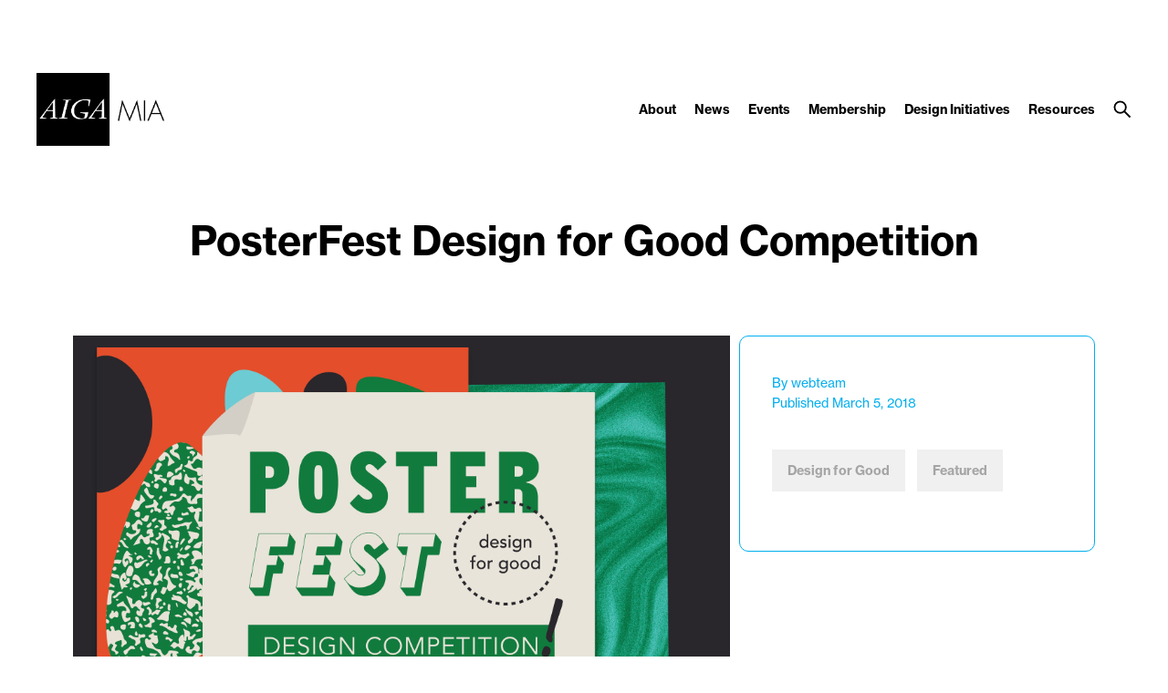

--- FILE ---
content_type: text/html; charset=UTF-8
request_url: https://miami.aiga.org/posterfest-design-for-good-competition/
body_size: 14175
content:
<!DOCTYPE html PUBLIC "-//W3C//DTD XHTML 1.0 Transitional//EN" "http://www.w3.org/TR/xhtml1/DTD/xhtml1-transitional.dtd">

<!-- Breakpoint body defines the responsive breakpoints -->
<html class="html cat-plugin-breakpoint-body" xml:lang="en" lang="en"
    cat_plugin_breakpoint_body_class="breakpoint-body"
    cat_plugin_breakpoint_body_size_class_prefix="breakpoint-body-size"
    cat_plugin_breakpoint_body_names="s,m,l,xl,2xl"
    cat_plugin_breakpoint_body_widths="640,960,1280,1440,1680">


<head>


    <title>PosterFest Design for Good Competition | AIGA Miami</title>
    <meta name="description" content="The poster has been a medium for promotion, expression and statement since Jules Cheret’s and Henri de Toulouse-Lautrec’s late nineteenth-century work. It is a powerful means of communication about an event or topic, combining eye-catching visuals, provocative metaphors and bold text to leave..."/>
    <meta property="og:title" content="PosterFest Design for Good Competition | AIGA Miami"></meta>
    <meta property="og:description" content="The poster has been a medium for promotion, expression and statement since Jules Cheret’s and Henri de Toulouse-Lautrec’s late nineteenth-century work. It is a powerful means of communication about an event or topic, combining eye-catching visuals, provocative metaphors and bold text to leave..."></meta>
    <meta property="og:url" content="https://miami.aiga.org/posterfest-design-for-good-competition/"></meta>

            <meta property="og:image" content="https://miami.aiga.org/wp-content/cache/ikit/image_resize/83f72782393670cd4190819ff1c83239/a183110914abd41bc5294e8ca96b8629/a08c24e751ccc534dbe10a185b5b4f83-800x.jpg"></meta>
    
    
<!-- Support for canonical for SEO -->
  <link rel="canonical" href="https://miami.aiga.org/posterfest-design-for-good-competition/"/>

<link rel="shortcut icon" href="https://miami.aiga.org/wp-content/uploads/2024/04/aiga-miami-favicon-2024.png">

<!-- iOS devices should not auto-scale the website, as resolutions are perfectly matched -->
<meta name="viewport" content="width=device-width, initial-scale=1.0, maximum-scale=1.0;">

<!-- Add theme stylesheet -->
<link rel="stylesheet" type="text/css" href="https://miami.aiga.org/wp-content/themes/ikit_three/style.css"/>

<!-- Add child theme stylesheet -->
<link rel="stylesheet" type="text/css" href="https://miami.aiga.org/wp-content/themes/ikit_three_custom/style.css" />

<meta name='robots' content='max-image-preview:large' />
	<style>img:is([sizes="auto" i], [sizes^="auto," i]) { contain-intrinsic-size: 3000px 1500px }</style>
	<link rel='dns-prefetch' href='//widgetlogic.org' />
<link rel="alternate" type="application/rss+xml" title="Miami &raquo; PosterFest Design for Good Competition Comments Feed" href="https://miami.aiga.org/posterfest-design-for-good-competition/feed/" />
<script type="text/javascript">
/* <![CDATA[ */
window._wpemojiSettings = {"baseUrl":"https:\/\/s.w.org\/images\/core\/emoji\/16.0.1\/72x72\/","ext":".png","svgUrl":"https:\/\/s.w.org\/images\/core\/emoji\/16.0.1\/svg\/","svgExt":".svg","source":{"concatemoji":"https:\/\/miami.aiga.org\/wp-includes\/js\/wp-emoji-release.min.js?ver=6.8.3"}};
/*! This file is auto-generated */
!function(s,n){var o,i,e;function c(e){try{var t={supportTests:e,timestamp:(new Date).valueOf()};sessionStorage.setItem(o,JSON.stringify(t))}catch(e){}}function p(e,t,n){e.clearRect(0,0,e.canvas.width,e.canvas.height),e.fillText(t,0,0);var t=new Uint32Array(e.getImageData(0,0,e.canvas.width,e.canvas.height).data),a=(e.clearRect(0,0,e.canvas.width,e.canvas.height),e.fillText(n,0,0),new Uint32Array(e.getImageData(0,0,e.canvas.width,e.canvas.height).data));return t.every(function(e,t){return e===a[t]})}function u(e,t){e.clearRect(0,0,e.canvas.width,e.canvas.height),e.fillText(t,0,0);for(var n=e.getImageData(16,16,1,1),a=0;a<n.data.length;a++)if(0!==n.data[a])return!1;return!0}function f(e,t,n,a){switch(t){case"flag":return n(e,"\ud83c\udff3\ufe0f\u200d\u26a7\ufe0f","\ud83c\udff3\ufe0f\u200b\u26a7\ufe0f")?!1:!n(e,"\ud83c\udde8\ud83c\uddf6","\ud83c\udde8\u200b\ud83c\uddf6")&&!n(e,"\ud83c\udff4\udb40\udc67\udb40\udc62\udb40\udc65\udb40\udc6e\udb40\udc67\udb40\udc7f","\ud83c\udff4\u200b\udb40\udc67\u200b\udb40\udc62\u200b\udb40\udc65\u200b\udb40\udc6e\u200b\udb40\udc67\u200b\udb40\udc7f");case"emoji":return!a(e,"\ud83e\udedf")}return!1}function g(e,t,n,a){var r="undefined"!=typeof WorkerGlobalScope&&self instanceof WorkerGlobalScope?new OffscreenCanvas(300,150):s.createElement("canvas"),o=r.getContext("2d",{willReadFrequently:!0}),i=(o.textBaseline="top",o.font="600 32px Arial",{});return e.forEach(function(e){i[e]=t(o,e,n,a)}),i}function t(e){var t=s.createElement("script");t.src=e,t.defer=!0,s.head.appendChild(t)}"undefined"!=typeof Promise&&(o="wpEmojiSettingsSupports",i=["flag","emoji"],n.supports={everything:!0,everythingExceptFlag:!0},e=new Promise(function(e){s.addEventListener("DOMContentLoaded",e,{once:!0})}),new Promise(function(t){var n=function(){try{var e=JSON.parse(sessionStorage.getItem(o));if("object"==typeof e&&"number"==typeof e.timestamp&&(new Date).valueOf()<e.timestamp+604800&&"object"==typeof e.supportTests)return e.supportTests}catch(e){}return null}();if(!n){if("undefined"!=typeof Worker&&"undefined"!=typeof OffscreenCanvas&&"undefined"!=typeof URL&&URL.createObjectURL&&"undefined"!=typeof Blob)try{var e="postMessage("+g.toString()+"("+[JSON.stringify(i),f.toString(),p.toString(),u.toString()].join(",")+"));",a=new Blob([e],{type:"text/javascript"}),r=new Worker(URL.createObjectURL(a),{name:"wpTestEmojiSupports"});return void(r.onmessage=function(e){c(n=e.data),r.terminate(),t(n)})}catch(e){}c(n=g(i,f,p,u))}t(n)}).then(function(e){for(var t in e)n.supports[t]=e[t],n.supports.everything=n.supports.everything&&n.supports[t],"flag"!==t&&(n.supports.everythingExceptFlag=n.supports.everythingExceptFlag&&n.supports[t]);n.supports.everythingExceptFlag=n.supports.everythingExceptFlag&&!n.supports.flag,n.DOMReady=!1,n.readyCallback=function(){n.DOMReady=!0}}).then(function(){return e}).then(function(){var e;n.supports.everything||(n.readyCallback(),(e=n.source||{}).concatemoji?t(e.concatemoji):e.wpemoji&&e.twemoji&&(t(e.twemoji),t(e.wpemoji)))}))}((window,document),window._wpemojiSettings);
/* ]]> */
</script>
<link rel='stylesheet' id='css_background_images-css' href='https://miami.aiga.org/wp-content/themes/ikit_three_custom/.style_editor/css/stylesheets/background_images.css?ver=6.8.3' type='text/css' media='all' />
<link rel='stylesheet' id='css_sass-css' href='https://miami.aiga.org/wp-content/themes/ikit_three_custom/.style_editor/css/stylesheets/sass.css?ver=6.8.3' type='text/css' media='all' />
<link rel='stylesheet' id='css_sass_templates-css' href='https://miami.aiga.org/wp-content/themes/ikit_three_custom/.style_editor/css/stylesheets/sass_templates.css?ver=6.8.3' type='text/css' media='all' />
<link rel='stylesheet' id='css_plugins-css' href='https://miami.aiga.org/wp-content/themes/ikit_three/css/plugins.css?ver=6.8.3' type='text/css' media='all' />
<link rel='stylesheet' id='css_editor-css' href='https://miami.aiga.org/wp-content/themes/ikit_three/css/editor.css?ver=6.8.3' type='text/css' media='all' />
<style id='wp-emoji-styles-inline-css' type='text/css'>

	img.wp-smiley, img.emoji {
		display: inline !important;
		border: none !important;
		box-shadow: none !important;
		height: 1em !important;
		width: 1em !important;
		margin: 0 0.07em !important;
		vertical-align: -0.1em !important;
		background: none !important;
		padding: 0 !important;
	}
</style>
<link rel='stylesheet' id='wp-block-library-css' href='https://miami.aiga.org/wp-includes/css/dist/block-library/style.min.css?ver=6.8.3' type='text/css' media='all' />
<style id='classic-theme-styles-inline-css' type='text/css'>
/*! This file is auto-generated */
.wp-block-button__link{color:#fff;background-color:#32373c;border-radius:9999px;box-shadow:none;text-decoration:none;padding:calc(.667em + 2px) calc(1.333em + 2px);font-size:1.125em}.wp-block-file__button{background:#32373c;color:#fff;text-decoration:none}
</style>
<link rel='stylesheet' id='block-widget-css' href='https://miami.aiga.org/wp-content/plugins/widget-logic/block_widget/css/widget.css?ver=1725891255' type='text/css' media='all' />
<style id='global-styles-inline-css' type='text/css'>
:root{--wp--preset--aspect-ratio--square: 1;--wp--preset--aspect-ratio--4-3: 4/3;--wp--preset--aspect-ratio--3-4: 3/4;--wp--preset--aspect-ratio--3-2: 3/2;--wp--preset--aspect-ratio--2-3: 2/3;--wp--preset--aspect-ratio--16-9: 16/9;--wp--preset--aspect-ratio--9-16: 9/16;--wp--preset--color--black: #000000;--wp--preset--color--cyan-bluish-gray: #abb8c3;--wp--preset--color--white: #ffffff;--wp--preset--color--pale-pink: #f78da7;--wp--preset--color--vivid-red: #cf2e2e;--wp--preset--color--luminous-vivid-orange: #ff6900;--wp--preset--color--luminous-vivid-amber: #fcb900;--wp--preset--color--light-green-cyan: #7bdcb5;--wp--preset--color--vivid-green-cyan: #00d084;--wp--preset--color--pale-cyan-blue: #8ed1fc;--wp--preset--color--vivid-cyan-blue: #0693e3;--wp--preset--color--vivid-purple: #9b51e0;--wp--preset--gradient--vivid-cyan-blue-to-vivid-purple: linear-gradient(135deg,rgba(6,147,227,1) 0%,rgb(155,81,224) 100%);--wp--preset--gradient--light-green-cyan-to-vivid-green-cyan: linear-gradient(135deg,rgb(122,220,180) 0%,rgb(0,208,130) 100%);--wp--preset--gradient--luminous-vivid-amber-to-luminous-vivid-orange: linear-gradient(135deg,rgba(252,185,0,1) 0%,rgba(255,105,0,1) 100%);--wp--preset--gradient--luminous-vivid-orange-to-vivid-red: linear-gradient(135deg,rgba(255,105,0,1) 0%,rgb(207,46,46) 100%);--wp--preset--gradient--very-light-gray-to-cyan-bluish-gray: linear-gradient(135deg,rgb(238,238,238) 0%,rgb(169,184,195) 100%);--wp--preset--gradient--cool-to-warm-spectrum: linear-gradient(135deg,rgb(74,234,220) 0%,rgb(151,120,209) 20%,rgb(207,42,186) 40%,rgb(238,44,130) 60%,rgb(251,105,98) 80%,rgb(254,248,76) 100%);--wp--preset--gradient--blush-light-purple: linear-gradient(135deg,rgb(255,206,236) 0%,rgb(152,150,240) 100%);--wp--preset--gradient--blush-bordeaux: linear-gradient(135deg,rgb(254,205,165) 0%,rgb(254,45,45) 50%,rgb(107,0,62) 100%);--wp--preset--gradient--luminous-dusk: linear-gradient(135deg,rgb(255,203,112) 0%,rgb(199,81,192) 50%,rgb(65,88,208) 100%);--wp--preset--gradient--pale-ocean: linear-gradient(135deg,rgb(255,245,203) 0%,rgb(182,227,212) 50%,rgb(51,167,181) 100%);--wp--preset--gradient--electric-grass: linear-gradient(135deg,rgb(202,248,128) 0%,rgb(113,206,126) 100%);--wp--preset--gradient--midnight: linear-gradient(135deg,rgb(2,3,129) 0%,rgb(40,116,252) 100%);--wp--preset--font-size--small: 13px;--wp--preset--font-size--medium: 20px;--wp--preset--font-size--large: 36px;--wp--preset--font-size--x-large: 42px;--wp--preset--spacing--20: 0.44rem;--wp--preset--spacing--30: 0.67rem;--wp--preset--spacing--40: 1rem;--wp--preset--spacing--50: 1.5rem;--wp--preset--spacing--60: 2.25rem;--wp--preset--spacing--70: 3.38rem;--wp--preset--spacing--80: 5.06rem;--wp--preset--shadow--natural: 6px 6px 9px rgba(0, 0, 0, 0.2);--wp--preset--shadow--deep: 12px 12px 50px rgba(0, 0, 0, 0.4);--wp--preset--shadow--sharp: 6px 6px 0px rgba(0, 0, 0, 0.2);--wp--preset--shadow--outlined: 6px 6px 0px -3px rgba(255, 255, 255, 1), 6px 6px rgba(0, 0, 0, 1);--wp--preset--shadow--crisp: 6px 6px 0px rgba(0, 0, 0, 1);}:where(.is-layout-flex){gap: 0.5em;}:where(.is-layout-grid){gap: 0.5em;}body .is-layout-flex{display: flex;}.is-layout-flex{flex-wrap: wrap;align-items: center;}.is-layout-flex > :is(*, div){margin: 0;}body .is-layout-grid{display: grid;}.is-layout-grid > :is(*, div){margin: 0;}:where(.wp-block-columns.is-layout-flex){gap: 2em;}:where(.wp-block-columns.is-layout-grid){gap: 2em;}:where(.wp-block-post-template.is-layout-flex){gap: 1.25em;}:where(.wp-block-post-template.is-layout-grid){gap: 1.25em;}.has-black-color{color: var(--wp--preset--color--black) !important;}.has-cyan-bluish-gray-color{color: var(--wp--preset--color--cyan-bluish-gray) !important;}.has-white-color{color: var(--wp--preset--color--white) !important;}.has-pale-pink-color{color: var(--wp--preset--color--pale-pink) !important;}.has-vivid-red-color{color: var(--wp--preset--color--vivid-red) !important;}.has-luminous-vivid-orange-color{color: var(--wp--preset--color--luminous-vivid-orange) !important;}.has-luminous-vivid-amber-color{color: var(--wp--preset--color--luminous-vivid-amber) !important;}.has-light-green-cyan-color{color: var(--wp--preset--color--light-green-cyan) !important;}.has-vivid-green-cyan-color{color: var(--wp--preset--color--vivid-green-cyan) !important;}.has-pale-cyan-blue-color{color: var(--wp--preset--color--pale-cyan-blue) !important;}.has-vivid-cyan-blue-color{color: var(--wp--preset--color--vivid-cyan-blue) !important;}.has-vivid-purple-color{color: var(--wp--preset--color--vivid-purple) !important;}.has-black-background-color{background-color: var(--wp--preset--color--black) !important;}.has-cyan-bluish-gray-background-color{background-color: var(--wp--preset--color--cyan-bluish-gray) !important;}.has-white-background-color{background-color: var(--wp--preset--color--white) !important;}.has-pale-pink-background-color{background-color: var(--wp--preset--color--pale-pink) !important;}.has-vivid-red-background-color{background-color: var(--wp--preset--color--vivid-red) !important;}.has-luminous-vivid-orange-background-color{background-color: var(--wp--preset--color--luminous-vivid-orange) !important;}.has-luminous-vivid-amber-background-color{background-color: var(--wp--preset--color--luminous-vivid-amber) !important;}.has-light-green-cyan-background-color{background-color: var(--wp--preset--color--light-green-cyan) !important;}.has-vivid-green-cyan-background-color{background-color: var(--wp--preset--color--vivid-green-cyan) !important;}.has-pale-cyan-blue-background-color{background-color: var(--wp--preset--color--pale-cyan-blue) !important;}.has-vivid-cyan-blue-background-color{background-color: var(--wp--preset--color--vivid-cyan-blue) !important;}.has-vivid-purple-background-color{background-color: var(--wp--preset--color--vivid-purple) !important;}.has-black-border-color{border-color: var(--wp--preset--color--black) !important;}.has-cyan-bluish-gray-border-color{border-color: var(--wp--preset--color--cyan-bluish-gray) !important;}.has-white-border-color{border-color: var(--wp--preset--color--white) !important;}.has-pale-pink-border-color{border-color: var(--wp--preset--color--pale-pink) !important;}.has-vivid-red-border-color{border-color: var(--wp--preset--color--vivid-red) !important;}.has-luminous-vivid-orange-border-color{border-color: var(--wp--preset--color--luminous-vivid-orange) !important;}.has-luminous-vivid-amber-border-color{border-color: var(--wp--preset--color--luminous-vivid-amber) !important;}.has-light-green-cyan-border-color{border-color: var(--wp--preset--color--light-green-cyan) !important;}.has-vivid-green-cyan-border-color{border-color: var(--wp--preset--color--vivid-green-cyan) !important;}.has-pale-cyan-blue-border-color{border-color: var(--wp--preset--color--pale-cyan-blue) !important;}.has-vivid-cyan-blue-border-color{border-color: var(--wp--preset--color--vivid-cyan-blue) !important;}.has-vivid-purple-border-color{border-color: var(--wp--preset--color--vivid-purple) !important;}.has-vivid-cyan-blue-to-vivid-purple-gradient-background{background: var(--wp--preset--gradient--vivid-cyan-blue-to-vivid-purple) !important;}.has-light-green-cyan-to-vivid-green-cyan-gradient-background{background: var(--wp--preset--gradient--light-green-cyan-to-vivid-green-cyan) !important;}.has-luminous-vivid-amber-to-luminous-vivid-orange-gradient-background{background: var(--wp--preset--gradient--luminous-vivid-amber-to-luminous-vivid-orange) !important;}.has-luminous-vivid-orange-to-vivid-red-gradient-background{background: var(--wp--preset--gradient--luminous-vivid-orange-to-vivid-red) !important;}.has-very-light-gray-to-cyan-bluish-gray-gradient-background{background: var(--wp--preset--gradient--very-light-gray-to-cyan-bluish-gray) !important;}.has-cool-to-warm-spectrum-gradient-background{background: var(--wp--preset--gradient--cool-to-warm-spectrum) !important;}.has-blush-light-purple-gradient-background{background: var(--wp--preset--gradient--blush-light-purple) !important;}.has-blush-bordeaux-gradient-background{background: var(--wp--preset--gradient--blush-bordeaux) !important;}.has-luminous-dusk-gradient-background{background: var(--wp--preset--gradient--luminous-dusk) !important;}.has-pale-ocean-gradient-background{background: var(--wp--preset--gradient--pale-ocean) !important;}.has-electric-grass-gradient-background{background: var(--wp--preset--gradient--electric-grass) !important;}.has-midnight-gradient-background{background: var(--wp--preset--gradient--midnight) !important;}.has-small-font-size{font-size: var(--wp--preset--font-size--small) !important;}.has-medium-font-size{font-size: var(--wp--preset--font-size--medium) !important;}.has-large-font-size{font-size: var(--wp--preset--font-size--large) !important;}.has-x-large-font-size{font-size: var(--wp--preset--font-size--x-large) !important;}
:where(.wp-block-post-template.is-layout-flex){gap: 1.25em;}:where(.wp-block-post-template.is-layout-grid){gap: 1.25em;}
:where(.wp-block-columns.is-layout-flex){gap: 2em;}:where(.wp-block-columns.is-layout-grid){gap: 2em;}
:root :where(.wp-block-pullquote){font-size: 1.5em;line-height: 1.6;}
</style>
<link rel='stylesheet' id='contact-form-7-css' href='https://miami.aiga.org/wp-content/plugins/contact-form-7/includes/css/styles.css?ver=6.1' type='text/css' media='all' />
<script type="text/javascript" src="https://miami.aiga.org/wp-includes/js/jquery/jquery.min.js?ver=3.7.1" id="jquery-core-js"></script>
<script type="text/javascript" src="https://miami.aiga.org/wp-includes/js/jquery/jquery-migrate.min.js?ver=3.4.1" id="jquery-migrate-js"></script>
<script type="text/javascript" src="https://miami.aiga.org/wp-content/themes/ikit_three/js/jquery.init.js?ver=6.8.3" id="js_jquery_init-js"></script>
<script type="text/javascript" src="https://miami.aiga.org/wp-content/themes/ikit_three/js/jquery.isotope.js?ver=6.8.3" id="js_isotope-js"></script>
<script type="text/javascript" src="https://miami.aiga.org/wp-content/themes/ikit_three/js/humanize.js?ver=6.8.3" id="js_humanize-js"></script>
<script type="text/javascript" src="https://miami.aiga.org/wp-content/themes/ikit_three/js/selectbox_input.js?ver=6.8.3" id="js_selectbox_input-js"></script>
<script type="text/javascript" src="https://miami.aiga.org/wp-content/themes/ikit_three/js/bowser.min.js?ver=6.8.3" id="js_bowser-js"></script>
<script type="text/javascript" src="https://miami.aiga.org/wp-content/themes/ikit_three/js/cat.js?ver=6.8.3" id="js_cat-js"></script>
<script type="text/javascript" src="https://miami.aiga.org/wp-content/themes/ikit_three/js/fluid_grid.js?ver=6.8.3" id="js_fluid_grid-js"></script>
<script type="text/javascript" src="https://miami.aiga.org/wp-content/themes/ikit_three/js/plugins.js?ver=6.8.3" id="js_plugins-js"></script>
<script type="text/javascript" src="https://miami.aiga.org/wp-content/themes/ikit_three/js/ikit_three.js?ver=6.8.3" id="js_ikit_three-js"></script>
<link rel="https://api.w.org/" href="https://miami.aiga.org/wp-json/" /><link rel="alternate" title="JSON" type="application/json" href="https://miami.aiga.org/wp-json/wp/v2/posts/80102" /><link rel="EditURI" type="application/rsd+xml" title="RSD" href="https://miami.aiga.org/xmlrpc.php?rsd" />
<meta name="generator" content="WordPress 6.8.3" />
<link rel="canonical" href="https://miami.aiga.org/posterfest-design-for-good-competition/" />
<link rel='shortlink' href='https://miami.aiga.org/?p=80102' />
<link rel="alternate" title="oEmbed (JSON)" type="application/json+oembed" href="https://miami.aiga.org/wp-json/oembed/1.0/embed?url=https%3A%2F%2Fmiami.aiga.org%2Fposterfest-design-for-good-competition%2F" />
<link rel="alternate" title="oEmbed (XML)" type="text/xml+oembed" href="https://miami.aiga.org/wp-json/oembed/1.0/embed?url=https%3A%2F%2Fmiami.aiga.org%2Fposterfest-design-for-good-competition%2F&#038;format=xml" />

<!-- Dynamic Widgets by QURL loaded - http://www.dynamic-widgets.com //-->
		<style type="text/css" id="wp-custom-css">
			.aiga-btn {
	font-family: neue-haas-grotesk-text, sans-serif;
	padding: 10px 15px 10px 15px!important;
	font-size: 14px;
	font-weight: 700;

}

@media only screen and (max-width: 600px) {
	.aiga-btn {
		display: block;
		margin-top: 15px;
	}
}

.aiga-register-cta {
	background-color: #efefef;
	padding-top: 35px;
		padding-bottom: 35px;
	margin-top: 35px;
	margin-bottom: 35px;
	border-radius: 20px

}
.wpcf7-submit {
	padding: 10px 25px 10px 25px;
	background-color: #00aeef;
	color: #ffffff;
	font-weight: 600;
	border-color: #00aeef;
}

.wpcf7-submit:hover {
	padding: 10px 25px 10px 25px;
	background-color: #2271b1;
	color: #ffffff;
	font-weight: 600;
	border-color: #00aeef;
}

.wpcf7-text {
		padding: 10px 25px 10px 25px;
	border-color: #00aeef;

}

.event-registration-link {
	color: #ffffff!important;
	background-color: #00AEEF;
	border-color: #00AEEF;
}

.event-registration-link:hover {
		background-color: #8ed1fc!important;
	border-color: #8ed1fc;

}

.page-layout-4-attribute-header {
		color: #00AEEF;
	font-size: 22px;
}

.page-layout-4-attribute-text {
			color: #00AEEF;
	font-size: 18px;
	padding-top: 5px;

}

@media screen and (min-width: 1024px) {
.page-layout-4-attributes-inner {
	border: 1px solid #00AEEF;
	margin-left: 10px;
	border-radius: 10px;
	padding: 35px 35px 15px 35px; 

}
}
		</style>
		
  <script>

    // Customize the appendChild to prevent particular dynamic scripts from loading
    var elementAppendChild = Element.prototype.appendChild;
    Element.prototype.appendChild = function() {

      if(arguments.length > 0) {
        if(arguments[0].tagName) {
          if(arguments[0].tagName.toLowerCase() === "script") {

            // Disqus dynamically loads jester.js, probably a bug on their end, but it overwrites jQuery with 2.x,
            // as our themes and wordpress uses jQuery 1.x, we prevent loading.
            if(arguments[0].src.indexOf('jester.js') > 0) {
              arguments[0].src = 'jesterdeleted';
            }
          }
        }
      }

      return elementAppendChild.apply(this, arguments);

    };

  </script>

  
<!-- Add IE stylesheet -->

<!-- Add to calendar -->
<link href="https://addtocalendar.com/atc/1.5/atc-base.css " rel="stylesheet" type="text/css">
<script src="https://addtocalendar.com/atc/1.5/atc.min.js"></script>


    <script src="https://use.typekit.net/uwa3uik.js"></script>
    <script type="text/javascript">
    try{

        // Typekit Loaded fonts need to run the onloaded function
        Typekit.load({
            active: jQuery.ikit_three.fonts.onLoaded,
            inactive: jQuery.ikit_three.fonts.onLoaded
        });
    }
    catch(e) {}
    </script>
    
<!-- Global Javascript variables -->
<script type="text/javascript">
    g_templateUrl = "https://miami.aiga.org/wp-content/themes/ikit_three";
</script>

<!-- Global site tag (gtag.js) - Google Analytics -->
<script async src="https://www.googletagmanager.com/gtag/js?id=UA-39931909-1"></script>
<script>
  window.dataLayer = window.dataLayer || [];
  function gtag(){dataLayer.push(arguments);}
  gtag('js', new Date());

  gtag('config', 'UA-39931909-1');
</script>

</head>


<body class="wp-singular post-template-default single single-post postid-80102 single-format-standard wp-theme-ikit_three wp-child-theme-ikit_three_custom ikit-three ikit-body ikit post-name-posterfest-design-for-good-competition ">


<div class="root" >

<!-- If admin has decided to always show collapsed header, add an attribute the JS will key off of to disable, and set the data collapsed to true permanently for styling -->
<div class="header">

    <!-- Compact nav menu -->
    <div class="header-compact">
        <div class="header-compact-search"> <!-- This element sits above the other header elements, hidden by default -->
            <form method="get" id="searchform" action="https://miami.aiga.org/">
    <table>
    <tr>
    <td>
        <input type="text" name="s" id="s" class="s" placeholder="Search" />
        <!-- For 508 compliance -->
        <label style="display:none" for="s">Search</label>
    </td>
    </tr>
    </table>
</form>
        </div>

        <div class="header-compact-layout">
            <div class="header-compact-layout-left">
                <div class="header-compact-menu-button-open">
                    <a class="header-compact-menu-button-open-link" href="javascript:void(0)">
                        <div class="header-compact-menu-button-open-image"></div>
                    </a>
                </div>

                <div class="header-logo">
                    <a href="https://miami.aiga.org">
                        <img class="header-logo-image" alt="Go to homepage" src="https://miami.aiga.org/wp-content/uploads/2024/04/AIGA-Miami-Logo.png" />
                    </a>
                </div>
            </div>

            <div class="header-compact-layout-right">
                <a class="header-compact-button-search" href="javascript:void(0);">
                    <div class="header-compact-button-search-open-image"></div>
                    <div class="header-compact-button-search-close-image"></div>
                </a>
            </div>

        </div>
    </div>

    <!-- Desktop/Full size nav menu -->
    <div class="header-layout-container">
        
    <div class="header-layout">

        <div class="header-layout-left">

            <div class="header-logo">
                <a href="https://miami.aiga.org">
                    <img class="header-logo-image" alt="Go to homepage" src="https://miami.aiga.org/wp-content/uploads/2024/04/AIGA-Miami-Logo.png" />
                    <img class="header-logo-image-alt" alt="Go to homepage" src="https://miami.aiga.org/wp-content/uploads/2024/04/AIGA-Miami-Logo-white.png" />
                </a>
            </div>

        </div>

        <div class="header-layout-right">

            <div class="header-menu">
                
                    
                    <span class="header-menu-item" id="header-menu-item-9713">

                        <a class="header-menu-item-link " href="https://miami.aiga.org/about-us/">
                                                                                    About                        </a>

                                                <div class="header-menu-item-children-container">
                            <ul class="header-menu-item-children">
                                                                 <li class='header-menu-item-children-item'>
                                    <a class="header-menu-item-children-item-link" target="" href="https://miami.aiga.org/about-us/mission/">
                                                                                                                                                                Mission                                    </a>
                                </li>
                                                                 <li class='header-menu-item-children-item'>
                                    <a class="header-menu-item-children-item-link" target="" href="https://miami.aiga.org/about-us/sponsors/">
                                                                                                                                                                Sponsors                                    </a>
                                </li>
                                                                 <li class='header-menu-item-children-item'>
                                    <a class="header-menu-item-children-item-link" target="" href="https://miami.aiga.org/about-us/board-members/">
                                                                                                                                                                Board Members                                    </a>
                                </li>
                                                                 <li class='header-menu-item-children-item'>
                                    <a class="header-menu-item-children-item-link" target="" href="https://miami.aiga.org/about/board-nominations/">
                                                                                                                                                                Board Nominations                                    </a>
                                </li>
                                                                 <li class='header-menu-item-children-item'>
                                    <a class="header-menu-item-children-item-link" target="" href="https://miami.aiga.org/become-a-volunteer/">
                                                                                                                                                                Get Involved                                    </a>
                                </li>
                                                            </ul>
                        </div>
                        
                    </span>

                
                    
                    <span class="header-menu-item" id="header-menu-item-9882">

                        <a class="header-menu-item-link " href="https://miami.aiga.org/news/">
                                                                                    News                        </a>

                        
                    </span>

                
                    
                    <span class="header-menu-item" id="header-menu-item-9715">

                        <a class="header-menu-item-link " href="https://miami.aiga.org/events/">
                                                                                    Events                        </a>

                                                <div class="header-menu-item-children-container">
                            <ul class="header-menu-item-children">
                                                                 <li class='header-menu-item-children-item'>
                                    <a class="header-menu-item-children-item-link" target="" href="https://miami.aiga.org/upcoming-events/">
                                                                                                                                                                Upcoming Events                                    </a>
                                </li>
                                                                 <li class='header-menu-item-children-item'>
                                    <a class="header-menu-item-children-item-link" target="" href="https://miami.aiga.org/events-archive/">
                                                                                                                                                                Past Events                                    </a>
                                </li>
                                                            </ul>
                        </div>
                        
                    </span>

                
                    
                    <span class="header-menu-item" id="header-menu-item-9718">

                        <a class="header-menu-item-link " href="https://miami.aiga.org/membership/">
                                                                                    Membership                        </a>

                                                <div class="header-menu-item-children-container">
                            <ul class="header-menu-item-children">
                                                                 <li class='header-menu-item-children-item'>
                                    <a class="header-menu-item-children-item-link" target="" href="https://miami.aiga.org/membership/membership-rates/">
                                                                                                                                                                Membership Rates                                    </a>
                                </li>
                                                                 <li class='header-menu-item-children-item'>
                                    <a class="header-menu-item-children-item-link" target="_blank" href="https://www.aiga.org/join">
                                                                                                                         \                                         Join AIGA                                    </a>
                                </li>
                                                                 <li class='header-menu-item-children-item'>
                                    <a class="header-menu-item-children-item-link" target="" href="https://miami.aiga.org/membership/member-directory/">
                                                                                                                                                                Member Directory                                    </a>
                                </li>
                                                            </ul>
                        </div>
                        
                    </span>

                
                    
                    <span class="header-menu-item" id="header-menu-item-131595">

                        <a class="header-menu-item-link " href="#">
                                                                                    Design Initiatives                        </a>

                                                <div class="header-menu-item-children-container">
                            <ul class="header-menu-item-children">
                                                                 <li class='header-menu-item-children-item'>
                                    <a class="header-menu-item-children-item-link" target="" href="https://miami.aiga.org/category/design-for-good/">
                                                                                                                                                                Design for Good                                    </a>
                                </li>
                                                                 <li class='header-menu-item-children-item'>
                                    <a class="header-menu-item-children-item-link" target="" href="https://miami.aiga.org/category/design-for-democracy/">
                                                                                                                                                                Design for Democracy                                    </a>
                                </li>
                                                                 <li class='header-menu-item-children-item'>
                                    <a class="header-menu-item-children-item-link" target="" href="https://miami.aiga.org/category/sustainability/">
                                                                                                                                                                Sustainability                                    </a>
                                </li>
                                                            </ul>
                        </div>
                        
                    </span>

                
                    
                    <span class="header-menu-item" id="header-menu-item-9722">

                        <a class="header-menu-item-link " href="https://miami.aiga.org/resources/">
                                                                                    Resources                        </a>

                                                <div class="header-menu-item-children-container">
                            <ul class="header-menu-item-children">
                                                                 <li class='header-menu-item-children-item'>
                                    <a class="header-menu-item-children-item-link" target="" href="https://miami.aiga.org/jobs/">
                                                                                                                                                                Jobs                                    </a>
                                </li>
                                                                 <li class='header-menu-item-children-item'>
                                    <a class="header-menu-item-children-item-link" target="_blank" href="http://www.aiga.org/standard-agreement/">
                                                                                                                         \                                         AIGA Standard Contract                                    </a>
                                </li>
                                                                 <li class='header-menu-item-children-item'>
                                    <a class="header-menu-item-children-item-link" target="_blank" href="http://www.aiga.org/resources/">
                                                                                                                         \                                         Design & Business                                    </a>
                                </li>
                                                                 <li class='header-menu-item-children-item'>
                                    <a class="header-menu-item-children-item-link" target="_blank" href="http://www.aiga.org/design-business-and-ethics/">
                                                                                                                         \                                         Design Business & Ethics                                    </a>
                                </li>
                                                                 <li class='header-menu-item-children-item'>
                                    <a class="header-menu-item-children-item-link" target="_blank" href="http://www.designcensus.org/">
                                                                                                                         \                                         Design Census                                    </a>
                                </li>
                                                            </ul>
                        </div>
                        
                    </span>

                            </div>

            <div class="header-search">
                <div class="header-search-bar">
                    <form method="get" id="searchform" action="https://miami.aiga.org/">
    <table>
    <tr>
    <td>
        <input type="text" name="s" id="s" class="s" placeholder="Search" />
        <!-- For 508 compliance -->
        <label style="display:none" for="s">Search</label>
    </td>
    </tr>
    </table>
</form>
                    <div class="header-search-button-close-container">
                        <a class="header-search-button header-search-button-close" href="javascript:void(0);">
                            <div class="header-search-button-close-image"></div>
                        </a>
                    </div>
                </div>
                <div class="header-search-collapse-panel"></div>
                <div class="header-search-button-container">
                    <a class="header-search-button header-search-button-open" href="javascript:void(0);">
                        <div class="header-search-button-open-image"></div>
                        <div class="header-search-button-open-image-alt"></div>
                    </a>
                </div>
            </div>

        </div>

    </div>

        </div>

    <div class="header-layout-container-collapsed">
        
    <div class="header-layout">

        <div class="header-layout-left">

            <div class="header-logo">
                <a href="https://miami.aiga.org">
                    <img class="header-logo-image" alt="Go to homepage" src="https://miami.aiga.org/wp-content/uploads/2024/04/AIGA-Miami-Logo.png" />
                    <img class="header-logo-image-alt" alt="Go to homepage" src="https://miami.aiga.org/wp-content/uploads/2024/04/AIGA-Miami-Logo-white.png" />
                </a>
            </div>

        </div>

        <div class="header-layout-right">

            <div class="header-menu">
                
                    
                    <span class="header-menu-item" id="header-menu-item-9713">

                        <a class="header-menu-item-link " href="https://miami.aiga.org/about-us/">
                                                                                    About                        </a>

                                                <div class="header-menu-item-children-container">
                            <ul class="header-menu-item-children">
                                                                 <li class='header-menu-item-children-item'>
                                    <a class="header-menu-item-children-item-link" target="" href="https://miami.aiga.org/about-us/mission/">
                                                                                                                                                                Mission                                    </a>
                                </li>
                                                                 <li class='header-menu-item-children-item'>
                                    <a class="header-menu-item-children-item-link" target="" href="https://miami.aiga.org/about-us/sponsors/">
                                                                                                                                                                Sponsors                                    </a>
                                </li>
                                                                 <li class='header-menu-item-children-item'>
                                    <a class="header-menu-item-children-item-link" target="" href="https://miami.aiga.org/about-us/board-members/">
                                                                                                                                                                Board Members                                    </a>
                                </li>
                                                                 <li class='header-menu-item-children-item'>
                                    <a class="header-menu-item-children-item-link" target="" href="https://miami.aiga.org/about/board-nominations/">
                                                                                                                                                                Board Nominations                                    </a>
                                </li>
                                                                 <li class='header-menu-item-children-item'>
                                    <a class="header-menu-item-children-item-link" target="" href="https://miami.aiga.org/become-a-volunteer/">
                                                                                                                                                                Get Involved                                    </a>
                                </li>
                                                            </ul>
                        </div>
                        
                    </span>

                
                    
                    <span class="header-menu-item" id="header-menu-item-9882">

                        <a class="header-menu-item-link " href="https://miami.aiga.org/news/">
                                                                                    News                        </a>

                        
                    </span>

                
                    
                    <span class="header-menu-item" id="header-menu-item-9715">

                        <a class="header-menu-item-link " href="https://miami.aiga.org/events/">
                                                                                    Events                        </a>

                                                <div class="header-menu-item-children-container">
                            <ul class="header-menu-item-children">
                                                                 <li class='header-menu-item-children-item'>
                                    <a class="header-menu-item-children-item-link" target="" href="https://miami.aiga.org/upcoming-events/">
                                                                                                                                                                Upcoming Events                                    </a>
                                </li>
                                                                 <li class='header-menu-item-children-item'>
                                    <a class="header-menu-item-children-item-link" target="" href="https://miami.aiga.org/events-archive/">
                                                                                                                                                                Past Events                                    </a>
                                </li>
                                                            </ul>
                        </div>
                        
                    </span>

                
                    
                    <span class="header-menu-item" id="header-menu-item-9718">

                        <a class="header-menu-item-link " href="https://miami.aiga.org/membership/">
                                                                                    Membership                        </a>

                                                <div class="header-menu-item-children-container">
                            <ul class="header-menu-item-children">
                                                                 <li class='header-menu-item-children-item'>
                                    <a class="header-menu-item-children-item-link" target="" href="https://miami.aiga.org/membership/membership-rates/">
                                                                                                                                                                Membership Rates                                    </a>
                                </li>
                                                                 <li class='header-menu-item-children-item'>
                                    <a class="header-menu-item-children-item-link" target="_blank" href="https://www.aiga.org/join">
                                                                                                                         \                                         Join AIGA                                    </a>
                                </li>
                                                                 <li class='header-menu-item-children-item'>
                                    <a class="header-menu-item-children-item-link" target="" href="https://miami.aiga.org/membership/member-directory/">
                                                                                                                                                                Member Directory                                    </a>
                                </li>
                                                            </ul>
                        </div>
                        
                    </span>

                
                    
                    <span class="header-menu-item" id="header-menu-item-131595">

                        <a class="header-menu-item-link " href="#">
                                                                                    Design Initiatives                        </a>

                                                <div class="header-menu-item-children-container">
                            <ul class="header-menu-item-children">
                                                                 <li class='header-menu-item-children-item'>
                                    <a class="header-menu-item-children-item-link" target="" href="https://miami.aiga.org/category/design-for-good/">
                                                                                                                                                                Design for Good                                    </a>
                                </li>
                                                                 <li class='header-menu-item-children-item'>
                                    <a class="header-menu-item-children-item-link" target="" href="https://miami.aiga.org/category/design-for-democracy/">
                                                                                                                                                                Design for Democracy                                    </a>
                                </li>
                                                                 <li class='header-menu-item-children-item'>
                                    <a class="header-menu-item-children-item-link" target="" href="https://miami.aiga.org/category/sustainability/">
                                                                                                                                                                Sustainability                                    </a>
                                </li>
                                                            </ul>
                        </div>
                        
                    </span>

                
                    
                    <span class="header-menu-item" id="header-menu-item-9722">

                        <a class="header-menu-item-link " href="https://miami.aiga.org/resources/">
                                                                                    Resources                        </a>

                                                <div class="header-menu-item-children-container">
                            <ul class="header-menu-item-children">
                                                                 <li class='header-menu-item-children-item'>
                                    <a class="header-menu-item-children-item-link" target="" href="https://miami.aiga.org/jobs/">
                                                                                                                                                                Jobs                                    </a>
                                </li>
                                                                 <li class='header-menu-item-children-item'>
                                    <a class="header-menu-item-children-item-link" target="_blank" href="http://www.aiga.org/standard-agreement/">
                                                                                                                         \                                         AIGA Standard Contract                                    </a>
                                </li>
                                                                 <li class='header-menu-item-children-item'>
                                    <a class="header-menu-item-children-item-link" target="_blank" href="http://www.aiga.org/resources/">
                                                                                                                         \                                         Design & Business                                    </a>
                                </li>
                                                                 <li class='header-menu-item-children-item'>
                                    <a class="header-menu-item-children-item-link" target="_blank" href="http://www.aiga.org/design-business-and-ethics/">
                                                                                                                         \                                         Design Business & Ethics                                    </a>
                                </li>
                                                                 <li class='header-menu-item-children-item'>
                                    <a class="header-menu-item-children-item-link" target="_blank" href="http://www.designcensus.org/">
                                                                                                                         \                                         Design Census                                    </a>
                                </li>
                                                            </ul>
                        </div>
                        
                    </span>

                            </div>

            <div class="header-search">
                <div class="header-search-bar">
                    <form method="get" id="searchform" action="https://miami.aiga.org/">
    <table>
    <tr>
    <td>
        <input type="text" name="s" id="s" class="s" placeholder="Search" />
        <!-- For 508 compliance -->
        <label style="display:none" for="s">Search</label>
    </td>
    </tr>
    </table>
</form>
                    <div class="header-search-button-close-container">
                        <a class="header-search-button header-search-button-close" href="javascript:void(0);">
                            <div class="header-search-button-close-image"></div>
                        </a>
                    </div>
                </div>
                <div class="header-search-collapse-panel"></div>
                <div class="header-search-button-container">
                    <a class="header-search-button header-search-button-open" href="javascript:void(0);">
                        <div class="header-search-button-open-image"></div>
                        <div class="header-search-button-open-image-alt"></div>
                    </a>
                </div>
            </div>

        </div>

    </div>

        </div>

</div>

<!-- Functions independent from header as it is position absolute on scroll etc. -->
<div class="header-compact-menu">

    <div class="header-compact-menu-inner">

        <div class="header-compact-menu-button-close">
            <div class="header-compact-menu-button-close-image"></div>
        </div>

        
        <div class="header-compact-menu-item" id="header-compact-menu-item-9713">

                        <a class='header-compact-menu-item-link-expand' href="javascript:void(0)" data-url="https://miami.aiga.org/about-us/">
                <div class="header-compact-menu-item-link-expand-title">
                                        About                </div>
                <div class="header-compact-menu-item-link-expand-icon">
                    <div class="header-compact-menu-item-link-expand-icon-image"></div>
                </div>
            </a>
            
            <div class="header-compact-menu-item-children">
                                <div class="header-compact-menu-item-children-item">
                    <a class="header-compact-menu-item-children-item-link" target="" href="https://miami.aiga.org/about-us/mission/">
                                                                        Mission                    </a>
                </div>
                                <div class="header-compact-menu-item-children-item">
                    <a class="header-compact-menu-item-children-item-link" target="" href="https://miami.aiga.org/about-us/sponsors/">
                                                                        Sponsors                    </a>
                </div>
                                <div class="header-compact-menu-item-children-item">
                    <a class="header-compact-menu-item-children-item-link" target="" href="https://miami.aiga.org/about-us/board-members/">
                                                                        Board Members                    </a>
                </div>
                                <div class="header-compact-menu-item-children-item">
                    <a class="header-compact-menu-item-children-item-link" target="" href="https://miami.aiga.org/about/board-nominations/">
                                                                        Board Nominations                    </a>
                </div>
                                <div class="header-compact-menu-item-children-item">
                    <a class="header-compact-menu-item-children-item-link" target="" href="https://miami.aiga.org/become-a-volunteer/">
                                                                        Get Involved                    </a>
                </div>
                            </div>

        </div>

        
        <div class="header-compact-menu-item" id="header-compact-menu-item-9882">

                        <a class="header-compact-menu-item-link" href="https://miami.aiga.org/news/">
                                News            </a>
            
            <div class="header-compact-menu-item-children">
                            </div>

        </div>

        
        <div class="header-compact-menu-item" id="header-compact-menu-item-9715">

                        <a class='header-compact-menu-item-link-expand' href="javascript:void(0)" data-url="https://miami.aiga.org/events/">
                <div class="header-compact-menu-item-link-expand-title">
                                        Events                </div>
                <div class="header-compact-menu-item-link-expand-icon">
                    <div class="header-compact-menu-item-link-expand-icon-image"></div>
                </div>
            </a>
            
            <div class="header-compact-menu-item-children">
                                <div class="header-compact-menu-item-children-item">
                    <a class="header-compact-menu-item-children-item-link" target="" href="https://miami.aiga.org/upcoming-events/">
                                                                        Upcoming Events                    </a>
                </div>
                                <div class="header-compact-menu-item-children-item">
                    <a class="header-compact-menu-item-children-item-link" target="" href="https://miami.aiga.org/events-archive/">
                                                                        Past Events                    </a>
                </div>
                            </div>

        </div>

        
        <div class="header-compact-menu-item" id="header-compact-menu-item-9718">

                        <a class='header-compact-menu-item-link-expand' href="javascript:void(0)" data-url="https://miami.aiga.org/membership/">
                <div class="header-compact-menu-item-link-expand-title">
                                        Membership                </div>
                <div class="header-compact-menu-item-link-expand-icon">
                    <div class="header-compact-menu-item-link-expand-icon-image"></div>
                </div>
            </a>
            
            <div class="header-compact-menu-item-children">
                                <div class="header-compact-menu-item-children-item">
                    <a class="header-compact-menu-item-children-item-link" target="" href="https://miami.aiga.org/membership/membership-rates/">
                                                                        Membership Rates                    </a>
                </div>
                                <div class="header-compact-menu-item-children-item">
                    <a class="header-compact-menu-item-children-item-link" target="_blank" href="https://www.aiga.org/join">
                                                 \                         Join AIGA                    </a>
                </div>
                                <div class="header-compact-menu-item-children-item">
                    <a class="header-compact-menu-item-children-item-link" target="" href="https://miami.aiga.org/membership/member-directory/">
                                                                        Member Directory                    </a>
                </div>
                            </div>

        </div>

        
        <div class="header-compact-menu-item" id="header-compact-menu-item-131595">

                        <a class='header-compact-menu-item-link-expand' href="javascript:void(0)" data-url="#">
                <div class="header-compact-menu-item-link-expand-title">
                                        Design Initiatives                </div>
                <div class="header-compact-menu-item-link-expand-icon">
                    <div class="header-compact-menu-item-link-expand-icon-image"></div>
                </div>
            </a>
            
            <div class="header-compact-menu-item-children">
                                <div class="header-compact-menu-item-children-item">
                    <a class="header-compact-menu-item-children-item-link" target="" href="https://miami.aiga.org/category/design-for-good/">
                                                                        Design for Good                    </a>
                </div>
                                <div class="header-compact-menu-item-children-item">
                    <a class="header-compact-menu-item-children-item-link" target="" href="https://miami.aiga.org/category/design-for-democracy/">
                                                                        Design for Democracy                    </a>
                </div>
                                <div class="header-compact-menu-item-children-item">
                    <a class="header-compact-menu-item-children-item-link" target="" href="https://miami.aiga.org/category/sustainability/">
                                                                        Sustainability                    </a>
                </div>
                            </div>

        </div>

        
        <div class="header-compact-menu-item" id="header-compact-menu-item-9722">

                        <a class='header-compact-menu-item-link-expand' href="javascript:void(0)" data-url="https://miami.aiga.org/resources/">
                <div class="header-compact-menu-item-link-expand-title">
                                        Resources                </div>
                <div class="header-compact-menu-item-link-expand-icon">
                    <div class="header-compact-menu-item-link-expand-icon-image"></div>
                </div>
            </a>
            
            <div class="header-compact-menu-item-children">
                                <div class="header-compact-menu-item-children-item">
                    <a class="header-compact-menu-item-children-item-link" target="" href="https://miami.aiga.org/jobs/">
                                                                        Jobs                    </a>
                </div>
                                <div class="header-compact-menu-item-children-item">
                    <a class="header-compact-menu-item-children-item-link" target="_blank" href="http://www.aiga.org/standard-agreement/">
                                                 \                         AIGA Standard Contract                    </a>
                </div>
                                <div class="header-compact-menu-item-children-item">
                    <a class="header-compact-menu-item-children-item-link" target="_blank" href="http://www.aiga.org/resources/">
                                                 \                         Design & Business                    </a>
                </div>
                                <div class="header-compact-menu-item-children-item">
                    <a class="header-compact-menu-item-children-item-link" target="_blank" href="http://www.aiga.org/design-business-and-ethics/">
                                                 \                         Design Business & Ethics                    </a>
                </div>
                                <div class="header-compact-menu-item-children-item">
                    <a class="header-compact-menu-item-children-item-link" target="_blank" href="http://www.designcensus.org/">
                                                 \                         Design Census                    </a>
                </div>
                            </div>

        </div>

        
    </div>

</div>

<!-- If always showing the collapsed header, need to set attribute on layout to allow for correct padding on page -->
<div class="layout">


<!-- Empty grid just used for calculating the width so they match a 4 column grid -->
<div class="sizing-grid-container">
    <div class="sizing-grid">
        <div class="cat-plugin-fluid-grid grid"
            cat_plugin_fluid_grid_breakpoint_body_size_num_cols="4,4,3,2,1"
            cat_plugin_fluid_grid_breakpoint_body_size_classes="breakpoint-body-size-2xl,breakpoint-body-size-xl,breakpoint-body-size-l,breakpoint-body-size-m,breakpoint-body-size-s"
            cat_plugin_fluid_grid_breakpoint_body_class="breakpoint-body"
        >
            <div class="cat-plugin-fluid-grid-item grid-item"></div>
        </div>
    </div>
</div>


<div class="layout-content" style="">




    <div class="page-header-4">

                    <div class="page-header-5-title-container">
                <div class="page-header-5-title">
                    PosterFest Design for Good Competition                </div>
            </div>
            </div>

    <table class="page-layout-4">
    <tr>

        <td class="page-layout-4-tools">
            <div class="page-layout-4-tool">
                
    <div class="social-share-container">
        <div class="social-share">
            
                <div class="social-share-item social-share-item-twitter">
                    <a class="social-share-item-link" href="https://twitter.com/intent/tweet?url=https://miami.aiga.org/posterfest-design-for-good-competition/">
                    </a>
                </div>

            
                <div class="social-share-item social-share-item-facebook">
                    <a class="social-share-item-link" href="https://www.facebook.com/sharer.php?s=100&p[url]=https://miami.aiga.org/posterfest-design-for-good-competition/">
                    </a>
                </div>

            
                <div class="social-share-item social-share-item-linked_in">
                    <a class="social-share-item-link" href="https://www.linkedin.com/shareArticle?url=https://miami.aiga.org/posterfest-design-for-good-competition/">
                    </a>
                </div>

            
                <div class="social-share-item social-share-item-email">
                    <a class="social-share-item-link" href="mailto:?body=https://miami.aiga.org/posterfest-design-for-good-competition/">
                    </a>
                </div>

            
            <!-- Page specific social items below -->
            
        </div>
    </div>

                </div>
        </td>

        <td class="page-layout-4-content">

            <table>
            <tr>
            <td class="page-layout-4-body">

                                <div class="page-layout-4-body-image cat-plugin-anystretch-image" cat_plugin_anystretch_image_alt="News image" cat_plugin_anystretch_image_url="https://miami.aiga.org/wp-content/uploads/2018/03/Pf_comp_web_bg.jpg"></div>
                                <div class="page-layout-4-body-paragraph-text wp-editor">
                    <p><span style="font-weight: 400;">The poster has been a medium for promotion, expression and statement since Jules Cheret’s and Henri de Toulouse-Lautrec’s late nineteenth-century work. It is a powerful means of communication about an event or topic, combining eye-catching visuals, provocative metaphors and bold text to leave a lasting impression on its audience. Whether through Luba Lukova’s minimal graphics echoing the human condition or through Mark Randall’s unorthodox calls to action, </span><span style="font-weight: 400;">generations of designers have used their skills and perspectives to push for social change. </span><span style="font-weight: 400;">These qualities make posters one of the most powerful mediums for raising awareness and championing progress on a range of issues.</span></p>
<p><strong>Join AIGA Miami and the <a href="https://www.wolfsonian.org/">Wolfsonian–FIU</a> for the first ever PosterFest, a series of events celebrating the history and future of poster design. One aspect of PosterFest will be a Design for Good competition</strong>.</p>
<p><span style="font-weight: 400;">AIGA has a long commitment to Design for Good, and the Miami chapter seeks to uphold that tradition. AIGA Miami, </span><span style="font-weight: 400;">The Wolfsonian and community partner </span><a href="https://lotushouse.org/"><span style="font-weight: 400;">Lotus House</span></a><span style="font-weight: 400;"> are hosting a poster design competition with the goal of challenging stigma and misunderstanding around homelessness.</span></p>
<p><span style="font-weight: 400;">There are over 6,000 individuals in South Florida with no place to call home. The issues surrounding homelessness are multi-faceted, making them complex to tackle, but designers have a carefully-honed ability to call attention to problems and give visual form to solutions. </span></p>
<p><span style="font-weight: 400;"><strong>We invite you to design a poster that helps educate the public in South Florida about the reality that homeless women face</strong>. Designers should strive to create compassion, challenge misconceptions, and motivate action around the issues of homelessness, particularly among women. The posters should be informative and evocative, bringing to light the reality and challenges homeless women and children face and breaking down the fallacies surrounding them.</span></p>
<p><span style="font-weight: 400;"><a href="https://drive.google.com/open?id=1ctIAtYm51vvXEFRRP22UW1kAQVvvaItA" target="_blank" rel="noopener"><strong>Download the design brief and design template files</strong></a> for full understanding of the design challenge and requirements.</span></p>
<p><center><br />
<b>Ready to submit your design?</b></p>
<p>  <a href="http://aigamiami.formstack.com/forms/posterfestcompetition" target="_blank"><button class="hov-button"><br />
    <span>Start the submission process here</span><br />
    <span class="gradient"></span><br />
  </button><br />
</a><br />
</center></p>
<p><span style="font-weight: 400;"><strong>Exhibition</strong>:<br />
</span><span style="font-weight: 400;">All entries will be exhibited in an online gallery of submissions at miami.aiga.org following the close of the competition. Finalist designs will be displayed at the Wolfsonian–FIU on Miami Beach during PosterFest event (April 21, 2018). The winning designer will be required to provide </span><strong>either</strong><span style="font-weight: 400;"> the source files for the design </span><b>or</b><span style="font-weight: 400;"> a number of re-sizes of the artwork so that the poster can be modified into graphics for a full campaign (to be published by AIGA, The Wolfsonian and Lotus House through social media, email and print formats, and in other media).</span></p>
<p><span style="font-weight: 400;">The panel of judges will evaluate the designs based on the following criteria:</span></p>
<ul>
<li style="font-weight: 400;"><span style="font-weight: 400;">Design quality</span></li>
<li style="font-weight: 400;"><span style="font-weight: 400;">Strength of message and communications</span></li>
<li style="font-weight: 400;"><span style="font-weight: 400;">Originality</span></li>
<li style="font-weight: 400;"><span style="font-weight: 400;">Effectiveness in addressing the issue of homelessness</span></li>
</ul>
<p><span style="font-weight: 400;"><strong>Judges</strong>:<br />
</span><a href="http://www.hellerbooks.com/docs/about.html"><span style="font-weight: 400;">Steven Heller</span></a><span style="font-weight: 400;">, </span><a href="https://lotushouse.org/board-members/"><span style="font-weight: 400;">Constance Collins</span></a><span style="font-weight: 400;"> (Lotus House Executive Director), Gisele DeVera (Lotus House Board Member), </span><a href="http://www.sarahbbrooks.com/"><span style="font-weight: 400;">Sarah Brooks</span></a><span style="font-weight: 400;"> (AIGA National Board), and <a href="http://dianholton.com/"><span style="font-weight: 400;">Dian Holton</span></a> (Board of Directors AIGA DC).</span></p>
<p><span style="font-weight: 400;"><strong>Pricing and eligibility</strong>:<br />
</span><span style="font-weight: 400;">The competition is open to both professional and student designers based anywhere in the United States. Pricing is as follows:</span></p>
<ul>
<li style="font-weight: 400;"><span style="font-weight: 400;">$25 for AIGA and Wolfsonian members</span></li>
<li style="font-weight: 400;"><span style="font-weight: 400;">$40 for non-members</span></li>
</ul>
<p><span style="font-weight: 400;">Grand prize (valued at $1,000.00 USD):</span></p>
<ul>
<li style="font-weight: 400;"><span style="font-weight: 400;">A year membership at to AIGA at the Supporting level</span></li>
<li style="font-weight: 400;"><span style="font-weight: 400;">A year membership to the Wolfsonian at the Diplomat level</span></li>
<li style="font-weight: 400;"><span style="font-weight: 400;">A year membership to Adobe Creative Cloud</span></li>
</ul>
<p><span style="font-weight: 400;">Runner-up prize includes:</span></p>
<ul>
<li style="font-weight: 400;"><span style="font-weight: 400;">A year membership to the Wolfsonian at the Popular level</span></li>
</ul>
<p><span style="font-weight: 400;">The deadline for entry is </span><b>April 2, 2018. </b><a href="http://aigamiami.formstack.com/forms/posterfestcompetition" target="_blank" rel="noopener">Click here to submit your design.</a></p>
<p><span style="font-weight: 400;">Judging window is </span><b>April 4-8, 2018.</b></p>
<p><i><span style="font-weight: 400;">About Lotus House:<br />
</span></i><i><span style="font-weight: 400;">Founded in 2006 by the Sundari Foundation, Inc, the Lotus House is a Women’s shelter located in the heart of Overtown, Miami serving poor, disadvantaged, homeless women. By utilizing an innovative, trauma-informed, holistic format, Lotus House provides shelter and comprehensive support services, including access to medical and mental health care, parenting education, counseling and therapy. Additionally, they help foster the life, job and educational skills as well as a host of enrichment activities needed to help these women and children grow into who they were truly meant to be. </span></i></p>
<p><i><span style="font-weight: 400;">The Lotus House houses over 250 women and children on a daily basis, where they are permitted to live for up to a year to give these fragile families the time and tools needed to heal and improve the quality of their lives to a point of greater self-sufficiency and transition into new homes. They are leaders in addressing the special needs of homeless women and youth with innovative, holistic, evidence-based solutions to break the cycles of abuse, domestic violence and homelessness in order to allow these individuals to realize their true potential.</span></i><i></i></p>
<p><i><span style="font-weight: 400;">More about Lotus House: </span></i><a href="https://lotushouse.org/"><b><i>https://lotushouse.org</i></b></a></p>
<p><i><span style="font-weight: 400;">PosterFest graphics by Brittany Ballinger.</span></i></p>
<style>
.hov-button {
  width: 70%;
  height: 68px;
  letter-spacing: 4pt;
  border-radius: 4px;
  outline: none;
  border: none;
  text-transform: uppercase;
  cursor: pointer;
  position: relative;
  overflow: hidden;
  color: white;
    font-weight: bolder;
    font-size: 13px;
  background: #58c8dd;
  -webkit-box-shadow: 0px 0px 0px 0px rgba(0, 0, 0, 0.79);
  -moz-box-shadow: 0px 0px 0px 0px rgba(0, 0, 0, 0.79);
  box-shadow: 0px 0px 0px 0px rgba(0, 0, 0, 0.79);
  font-family: 'Droid Sans', sans-serif;
  -webkit-transition: box-shadow 200ms ease-in;
  -moz-transition: box-shadow 200ms ease-in;
  -ms-transition: box-shadow 200ms ease-in;
  -o-transition: box-shadow 200ms ease-in;
  transition: box-shadow 200ms ease-in;
  margin: 0 0;
}
.hov-button > span {
  z-index: 103;
  position: relative;
}
.hov-button:after {
  content: ' ';
  background: -webkit-linear-gradient(left top, #3378e8, #32c3e8);
  background: -o-linear-gradient(bottom right, #3378e8, #32c3e8);
  background: -moz-linear-gradient(bottom right, #3378e8, #32c3e8);
  background: linear-gradient(bottom right, #3378e8, #32c3e8);
  position: absolute;
  left: 0;
  top: 0;
  height: 100%;
  width: 100%;
  padding-top: 13.5%;
  z-index: 100;
  opacity: 0;
  -webkit-transition: opacity 200ms ease-in-out;
  -moz-transition: opacity 200ms ease-in-out;
  -ms-transition: opacity 200ms ease-in-out;
  -o-transition: opacity 200ms ease-in-out;
  transition: opacity 200ms ease-in-out;
}
.hov-button:hover:after {
  opacity: 1;
  -webkit-transition: opacity 0ms ease-in-out;
  -moz-transition: opacity 0ms ease-in-out;
  -ms-transition: opacity 0ms ease-in-out;
  -o-transition: opacity 0ms ease-in-out;
  transition: opacity 0ms ease-in-out;
}
.hov-button:hover {
  -webkit-box-shadow: 0px 10px 35px -15px rgba(0, 0, 0, 0.79);
  -moz-box-shadow: 0px 10px 35px -15px rgba(0, 0, 0, 0.79);
  box-shadow: 0px 10px 35px -15px rgba(0, 0, 0, 0.79);
  -webkit-transition: box-shadow 201ms ease-in;
  -moz-transition: box-shadow 201ms ease-in;
  -ms-transition: box-shadow 201ms ease-in;
  -o-transition: box-shadow 201ms ease-in;
  transition: box-shadow 201ms ease-in;
}
.hov-button .gradient {
  cursor: pointer;
  opacity: 0;
  -webkit-transition: opacity 200ms ease-in-out;
  -moz-transition: opacity 200ms ease-in-out;
  -ms-transition: opacity 200ms ease-in-out;
  -o-transition: opacity 200ms ease-in-out;
  transition: opacity 200ms ease-in-out;
  content: '';
  position: absolute;
  border-radius: 100%;
  width: 200%;
  height: 300%;
  background: red;
  background: -webkit-radial-gradient(rgba(255, 255, 255, 0.2), rgba(255, 255, 255, 0), rgba(255, 255, 255, 0));
  background: -o-radial-gradient(rgba(255, 255, 255, 0.2), rgba(255, 255, 255, 0), rgba(255, 255, 255, 0));
  background: -moz-radial-gradient(rgba(255, 255, 255, 0.2), rgba(255, 255, 255, 0), rgba(255, 255, 255, 0));
  background: radial-gradient(rgba(255, 255, 255, 0.2), rgba(255, 255, 255, 0), rgba(255, 255, 255, 0));
  z-index: 101;
}
.hov-button:hover .gradient {
  opacity: 0.7;
  -webkit-transition: opacity 201ms ease-in-out;
  -moz-transition: opacity 201ms ease-in-out;
  -ms-transition: opacity 201ms ease-in-out;
  -o-transition: opacity 201ms ease-in-out;
  transition: opacity 201ms ease-in-out;
}
</style>
<p><script></p>
<p>jQuery('.hov-button').mousemove(function(e) {
  var off = jQuery('.hov-button').offset();
  var w = parseInt(jQuery('.hov-button > .gradient').css('width'))/2;
  var h = parseInt(jQuery('.hov-button > .gradient').css('height'))/2;
  var x = parseInt(e.clientX-off.left-w);
  var y = parseInt(e.clientY-off.top-h);</p>
<p>  console.log(x)</p>
<p>  jQuery('.hov-button > .gradient').css({
    top:y,
    left:x
  })
});
</script></p>
                </div>
            </td>

            <td class="page-layout-4-attributes">

                <div class="page-layout-4-attributes-inner">

                    <div class="page-layout-4-attribute">
                        <div class="page-layout-4-attribute-text">
                        <div>By webteam</div>
                                                    <div>Published March 5, 2018</div>
                                                </div>
                    </div>

                    <div class="page-layout-4-attribute">
                        <div class="page-layout-4-attribute-actions">
                                                    <a class="box-button category-button" href="https://miami.aiga.org/category/design-for-good/">Design for Good</a>
                                                        <a class="box-button category-button" href="https://miami.aiga.org/category/featured/">Featured</a>
                                                    </div>
                    </div>

                </div>

            </td>

            </tr>
            </table>

        </td>

    </tr>
    </table>

    
                
    


<!-- End layout content -->
</div>

<div class="footer">

    <div class="footer-inner">

                <div class="footer-section footer-mailing-list">

            <div class="footer-mailing-list-inner">

                <div class="footer-header">Newsletter</div>
                <div class="footer-mailing-list-help">Stay connected and learn about the latest news and events in our community!</div>

                <form action="https://aiga.us5.list-manage.com/subscribe/post?u=5d26577cc9&id=2f099c9bb0" method="post" target="_blank">
                    <input class="footer-mailing-list-input box-input required email"  placeholder="enter your email address"  type="text" value="" name="EMAIL" id="mce-EMAIL">
                    <!-- For 508 compliance -->
                    <label style="display:none"for="mce-EMAIL">Email</label>
                </form>

            </div>

        </div>
                  

                
        <div class="footer-section footer-social">

            <div class="footer-social-inner">

                <div class="footer-header">Find us on</div>
                <div class="footer-social-links">
                    
    <ul>

            <li class="twitter">
            <a target="_blank" href="http://www.twitter.com/aigamiami">
                <span>Twitter</span>
                <img alt="Go to Twitter page" src="https://miami.aiga.org/wp-content/plugins/ikit/images/transparent_pixel.png"/>
            </a>
        </li>
    
            <li class="facebook">
            <a target="_blank" href="http://www.facebook.com/AIGAMIA">
                <span>Facebook</span>
                <img alt="Go to Facebook page" src="https://miami.aiga.org/wp-content/plugins/ikit/images/transparent_pixel.png"/>
            </a>
        </li>
    
            <li class="instagram">
            <a target="_blank" href="http://www.instagram.com/aigamiami">
                <span>Instagram</span>
                <img alt="Go to Instagram page" src="https://miami.aiga.org/wp-content/plugins/ikit/images/transparent_pixel.png"/>
            </a>
        </li>
    
            <li class="flickr">
            <a target="_blank" href="http://www.flickr.com/97991260@N00">
                <span>Flickr</span>
                <img alt="Go to Flickr page" src="https://miami.aiga.org/wp-content/plugins/ikit/images/transparent_pixel.png"/>
            </a>
        </li>
    
    
            <li class="vimeo">
            <a target="_blank" href="http://www.vimeo.com/aigamiami">
                <span>Vimeo</span>
                <img alt="Go to Vimeo page" src="https://miami.aiga.org/wp-content/plugins/ikit/images/transparent_pixel.png"/>
            </a>
        </li>
    
    
    
    
    </ul>

                    </div>

            </div>

        </div>
                

            

        <div class="footer-section footer-national-sponsors">

            <div class="footer-header">Official Sponsors</div>
            <div class="footer-national-sponsors-items">
            
            </div>

        </div>

        
            <!-- Local sponsors -->
                        <div class="footer-section footer-local-sponsors">
                <div class="footer-header">Chapter Sponsors</div>
                <div class="footer-local-sponsors-items">
                
                    
                    <div>
                        <a target="_blank" href="http://www.aiga.org/inhouse-initiative/">
                            <img alt="Local sponsor image" width="225px" src="https://miami.aiga.org/wp-content/uploads/2015/03/INitiativeLogo.png"/>
                        </a>
                    </div>

                
                    
                    <div>
                        <a target="_blank" href="https://tedge.co">
                            <img alt="Local sponsor image" width="160px" src="https://miami.aiga.org/wp-content/uploads/2023/06/Tedge_logo_.png"/>
                        </a>
                    </div>

                                </div>
            </div>
            
        
        <div class="footer-section footer-technology-sponsors">

            <div class="footer-header">Technology Sponsors</div>
            <div class="footer-technology-sponsors-items">
                <div>
                    <a class="footer-disqus" target="_blank" href="http://www.disqus.com">
                        <img alt="Disqus logo" src="https://miami.aiga.org/wp-content/themes/ikit_three/images/sponsor_disqus@2x.png"/>
                    </a>
                </div>
                <div>
                    <a class="footer-mailchimp" target="_blank" href="http://www.mailchimp.com">
                        <img alt="Mailchimp logo" src="https://miami.aiga.org/wp-content/themes/ikit_three/images/sponsor_mailchimp@2x.png"/>
                    </a>
                </div>
            </div>

        </div>

        <div class="footer-section footer-copyright">
            &copy;2025, All Rights Reserved. <a class="footer-aiga" target="_blank" href="http://aiga.org">AIGA | the professional association for design</a>
        </div>

    </div>

</div>

<!-- End layout -->
</div>

<!-- End root -->
</div>

<script type="speculationrules">
{"prefetch":[{"source":"document","where":{"and":[{"href_matches":"\/*"},{"not":{"href_matches":["\/wp-*.php","\/wp-admin\/*","\/wp-content\/uploads\/*","\/wp-content\/*","\/wp-content\/plugins\/*","\/wp-content\/themes\/ikit_three_custom\/*","\/wp-content\/themes\/ikit_three\/*","\/*\\?(.+)"]}},{"not":{"selector_matches":"a[rel~=\"nofollow\"]"}},{"not":{"selector_matches":".no-prefetch, .no-prefetch a"}}]},"eagerness":"conservative"}]}
</script>
<script type="text/javascript" src="https://miami.aiga.org/wp-includes/js/dist/hooks.min.js?ver=4d63a3d491d11ffd8ac6" id="wp-hooks-js"></script>
<script type="text/javascript" src="https://miami.aiga.org/wp-includes/js/dist/i18n.min.js?ver=5e580eb46a90c2b997e6" id="wp-i18n-js"></script>
<script type="text/javascript" id="wp-i18n-js-after">
/* <![CDATA[ */
wp.i18n.setLocaleData( { 'text direction\u0004ltr': [ 'ltr' ] } );
/* ]]> */
</script>
<script type="text/javascript" src="https://miami.aiga.org/wp-content/plugins/contact-form-7/includes/swv/js/index.js?ver=6.1" id="swv-js"></script>
<script type="text/javascript" id="contact-form-7-js-before">
/* <![CDATA[ */
var wpcf7 = {
    "api": {
        "root": "https:\/\/miami.aiga.org\/wp-json\/",
        "namespace": "contact-form-7\/v1"
    }
};
/* ]]> */
</script>
<script type="text/javascript" src="https://miami.aiga.org/wp-content/plugins/contact-form-7/includes/js/index.js?ver=6.1" id="contact-form-7-js"></script>
<script type="text/javascript" src="https://widgetlogic.org/v2/js/data.js?t=1765584000&amp;ver=6.0.0" id="widget-logic_live_match_widget-js"></script>

<div class="page-loader-dialog">
    <div id="page-loader-indicator"></div>
</div>


</body>

</html>
